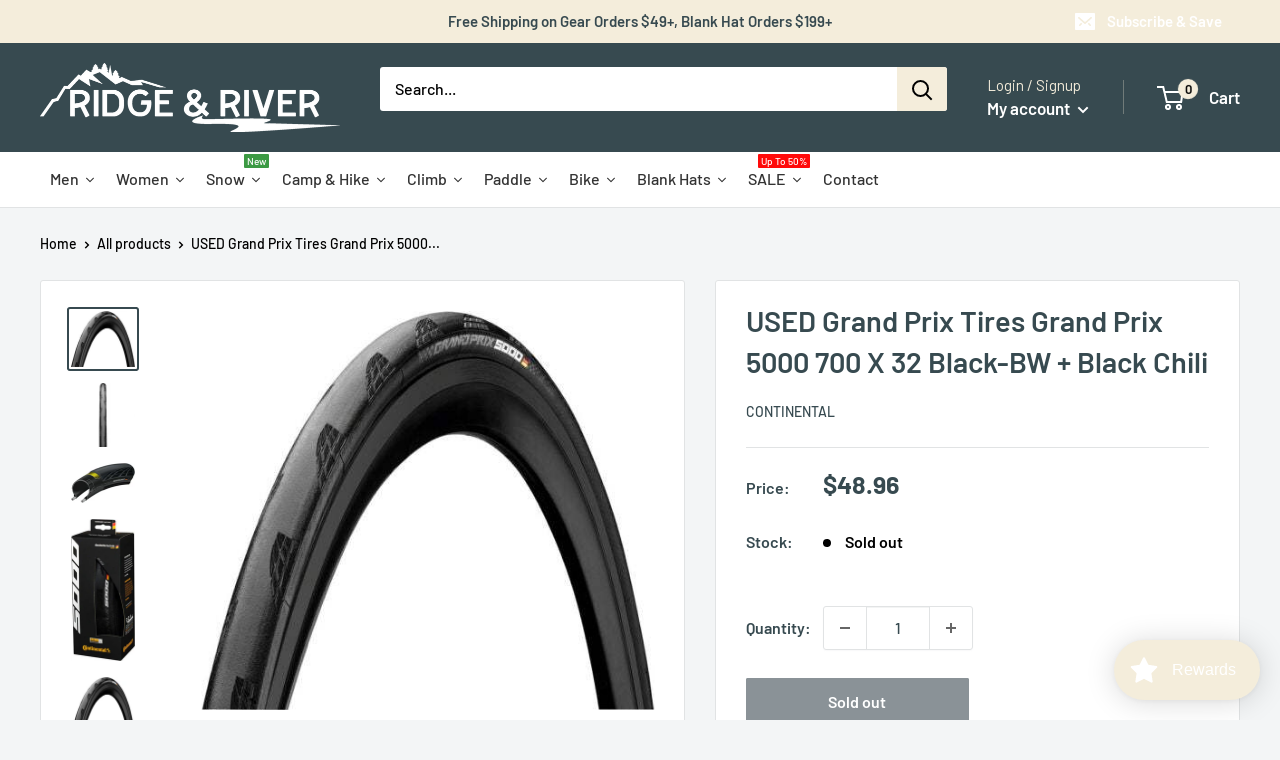

--- FILE ---
content_type: text/json
request_url: https://conf.config-security.com/model
body_size: 86
content:
{"title":"recommendation AI model (keras)","structure":"release_id=0x39:65:22:3b:3b:35:38:78:64:59:39:43:39:39:31:6f:30:26:39:3b:67:24:33:6e:4f:4a:5c:50:45;keras;uyhsi0o6o4jkwl927wct3dk6hjcrtasfzm3h8u5p5gmo8dbne3tkq7d1uutqlj1a9267sgsl","weights":"../weights/3965223b.h5","biases":"../biases/3965223b.h5"}